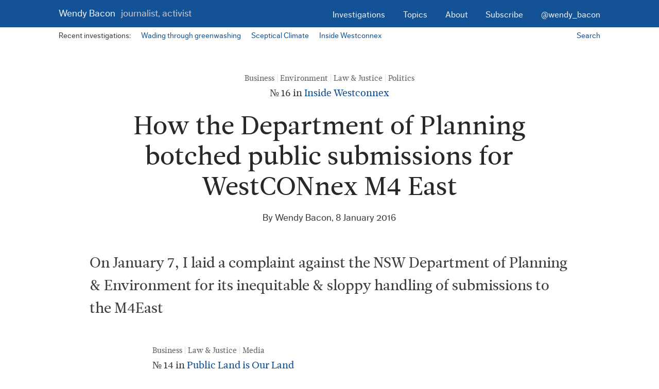

--- FILE ---
content_type: text/html; charset=utf-8
request_url: https://wendybacon.com/page/8/
body_size: 3265
content:
<!doctype html>

<!--[if lt IE 7]><html lang="en-US" class="no-js lt-ie9 lt-ie8 lt-ie7"><![endif]-->
<!--[if IE 7]><html lang="en-US" class="no-js lt-ie9 lt-ie8"><![endif]-->
<!--[if IE 8]><html lang="en-US" class="no-js lt-ie9"><![endif]-->
<!--[if IE 9]><html lang="en-US" class="no-js lt-ie10"><![endif]-->
<!--[if gt IE 9]><!-->
<html lang="en-US" class="no-js">
<!--<![endif]-->

<head>
  <meta charset="UTF-8">
  <meta http-equiv="X-UA-Compatible" content="IE=edge,chrome=1">
  <meta name="viewport" content="width=device-width,initial-scale=1.0">

  <link href="http://www.google-analytics.com" rel="dns-prefetch">
  <link href="/wp-content/themes/wendybacon/img/favicon.png" rel="shortcut icon">
  <link href="/wp-content/themes/wendybacon/img/touch.png" rel="apple-touch-icon-precomposed">

  <!-- typekit fonts -->
  <script type="text/javascript" src="//use.typekit.net/tto7jyy.js"></script>
  <script type="text/javascript">
    try {
      Typekit.load();
    } catch (e) {}
  </script>

  <link rel='stylesheet' id='collagraph-css' href='/wp-content/themes/wendybacon/style.css?ver=1.0' media='all' />
  <!-- Begin Jekyll SEO tag v2.8.0 -->
<title>Page 8 of 26 for Wendy Bacon: Journalist, activist | Journalist, activist</title>
<meta name="generator" content="Jekyll v4.3.3" />
<meta property="og:title" content="Wendy Bacon: Journalist, activist" />
<meta name="author" content="Wendy Bacon" />
<meta property="og:locale" content="en_AU" />
<meta name="description" content="Journalist, activist" />
<meta property="og:description" content="Journalist, activist" />
<link rel="canonical" href="https://www.wendybacon.com/page/8/" />
<meta property="og:url" content="https://www.wendybacon.com/page/8/" />
<meta property="og:site_name" content="Wendy Bacon: Journalist, activist" />
<meta property="og:image" content="https://www.wendybacon.com/wp-content/uploads/2014/08/gravatar.jpg" />
<meta property="og:type" content="website" />
<link rel="prev" href="https://www.wendybacon.com/page/7/" />
<link rel="next" href="https://www.wendybacon.com/page/9/" />
<meta name="twitter:card" content="summary_large_image" />
<meta property="twitter:image" content="https://www.wendybacon.com/wp-content/uploads/2014/08/gravatar.jpg" />
<meta property="twitter:title" content="Wendy Bacon: Journalist, activist" />
<meta name="twitter:site" content="@wendy_bacon" />
<meta name="twitter:creator" content="@Wendy Bacon" />
<script type="application/ld+json">
{"@context":"https://schema.org","@type":"WebPage","author":{"@type":"Person","name":"Wendy Bacon"},"description":"Journalist, activist","headline":"Wendy Bacon: Journalist, activist","image":"https://www.wendybacon.com/wp-content/uploads/2014/08/gravatar.jpg","url":"https://www.wendybacon.com/page/8/"}</script>
<!-- End Jekyll SEO tag -->

</head>

<body class="home">
  <a class="skip-content-link" href="#main">Skip to main content.</a>

  <header class="h-card site-header" role="banner">
    <p class="logo p-name">
      <a class="u-url" rel="home" href="/" title="Return to the home page.">Wendy Bacon <span class="tagline">Journalist, activist</span></a>

    </p>

    <a href="#navigation" class="nav-toggle"><span><i></i>Menu</span></a>

    <nav id="top-navigation" class="nav main-nav">
      <ul class="menu">
        <li><a href="/investigations">Investigations</a></li>
        <li><a href="/topics">Topics</a></li>
        <li><a href="/about">About</a></li>
        <li><a title="Get email updates of new posts and other occasional news." href="http://eepurl.com/ZxIc9">Subscribe</a></li>
        <li><a title="Wendy Bacon on Twitter" href="http://twitter.com/Wendy_Bacon">@wendy_bacon</a></li>
      </ul>
    </nav>
  </header>

  <nav class="ribbon ribbon-recent-investigations">
    <p class="ribbon-text">Recent investigations:</p>

    <ul>
      <li><a href="/investigations/wading-through-greenwashing" title="Go to the Wading through greenwashing investigation.">Wading through greenwashing</a></li>
      <li><a href="/investigations/sceptical-climate" title="Go to the Sceptical Climate investigation.">Sceptical Climate</a></li>
      <li><a href="/investigations/inside-westconnex" title="Go to the Inside Westconnex investigation.">Inside Westconnex</a></li>
    </ul>

    <a class="ribbon-secondary" href="/search" title="">Search</a>
  </nav>

  <main class="main-block page-container" id="main">
    <section class="group group-posts text-block">
  
    <article class="module-article module h-entry first-post">
      <header class="article-header">
        <ul class="post-categories">
          
          
            <li><a href="/business/" rel="tag">Business</a></li>
          
            <li><a href="/environment/" rel="tag">Environment</a></li>
          
            <li><a href="/law-justice/" rel="tag">Law & Justice</a></li>
          
            <li><a href="/politics/" rel="tag">Politics</a></li>
          
        </ul>

        
          <p class="article-investigation-details">
            
            №
            16
            in <a href="/investigations/inside-westconnex" title="View all posts in the Inside Westconnex investigation.">Inside Westconnex</a>
          </p>
        

        <h2 class="module-title article-title p-name">
          <a class="u-url" href="/2016/how-the-department-of-planning-botched-public-submissions-for-westconnex-m4-east" title="Go to How the Department of Planning botched public submissions for WestCONnex M4 East.">How the Department of Planning botched public submissions for WestCONnex M4 East</a>
        </h2>

        <p class="article-metadata">By Wendy Bacon, <a class="permalink u-url" href="/2016/how-the-department-of-planning-botched-public-submissions-for-westconnex-m4-east" title="Permalink for this post.">
          <time class="pubdate dt-published" datetime="2016-01-08T15:36:11+11:00"> 8 January 2016</time></a>
        </p>
      </header>

      <div class="article-summary module-text p-summary">
        <p>On January 7, I laid a complaint against the NSW Department of Planning & Environment for its inequitable & sloppy handling of submissions to the M4East</p>
      </div>

    </article>
  
    <article class="module-article module h-entry ">
      
        <ul class="post-categories">
          
          
            <li><a href="/business/" rel="tag">Business</a></li>
          
            <li><a href="/law-justice/" rel="tag">Law & Justice</a></li>
          
            <li><a href="/media/" rel="tag">Media</a></li>
          
        </ul>

        
          <p class="article-investigation-details">
            
            №
            14
            in <a href="/investigations/public-land-is-our-land" title="View all posts in the Public Land is Our Land investigation.">Public Land is Our Land</a>
          </p>
        

        <h2 class="module-title article-title p-name">
          <a class="u-url" href="/2015/humptys-not-so-charitable-return-revisited" title="Go to Humpty's not so charitable return revisited.">Humpty's not so charitable return revisited</a>
        </h2>

        <p class="article-metadata">By Wendy Bacon, <a class="permalink u-url" href="/2015/humptys-not-so-charitable-return-revisited" title="Permalink for this post.">
          <time class="pubdate dt-published" datetime="2015-12-17T14:36:13+11:00">17 December 2015</time></a>
        </p>
      

      <p class="article-summary module-text p-summary">
        <p>SMH's published but later removed a story about charity fundraising focussing  on the Humpty Dumpty Foundation. I explain why I have republished the story.</p>
      </p>

    </article>
  
    <article class="module-article module h-entry ">
      
        <ul class="post-categories">
          
          
            <li><a href="/business/" rel="tag">Business</a></li>
          
            <li><a href="/environment/" rel="tag">Environment</a></li>
          
            <li><a href="/politics/" rel="tag">Politics</a></li>
          
        </ul>

        

        <h2 class="module-title article-title p-name">
          <a class="u-url" href="/2015/m4-eis-company-aecom-has-major-stake-in-westconnex-project" title="Go to M4 EIS company AECOM has major stake in Westconnex tollway project.">M4 EIS company AECOM has major stake in Westconnex tollway project</a>
        </h2>

        <p class="article-metadata">By Wendy Bacon, <a class="permalink u-url" href="/2015/m4-eis-company-aecom-has-major-stake-in-westconnex-project" title="Permalink for this post.">
          <time class="pubdate dt-published" datetime="2015-10-26T15:57:43+11:00">26 October 2015</time></a>
        </p>
      

      <p class="article-summary module-text p-summary">
        <p>AECOM was paid millions for the  Westconnex  M4 East tunnel EIS. Its critics are asking whether gaps & flaws in the EIS are due to conflicts of interest. </p>
      </p>

    </article>
  
    <article class="module-article module h-entry ">
      
        <ul class="post-categories">
          
          
            <li><a href="/business/" rel="tag">Business</a></li>
          
            <li><a href="/environment/" rel="tag">Environment</a></li>
          
            <li><a href="/politics/" rel="tag">Politics</a></li>
          
        </ul>

        
          <p class="article-investigation-details">
            
            №
            15
            in <a href="/investigations/inside-westconnex" title="View all posts in the Inside Westconnex investigation.">Inside Westconnex</a>
          </p>
        

        <h2 class="module-title article-title p-name">
          <a class="u-url" href="/2015/your-federal-westconnex-dollars-at-work-in-the-city-of-marrickville" title="Go to Your Federal Westconnex dollars at work in the City of Marrickville.">Your Federal Westconnex dollars at work in the City of Marrickville</a>
        </h2>

        <p class="article-metadata">By Wendy Bacon, <a class="permalink u-url" href="/2015/your-federal-westconnex-dollars-at-work-in-the-city-of-marrickville" title="Permalink for this post.">
          <time class="pubdate dt-published" datetime="2015-09-26T21:37:29+10:00">26 September 2015</time></a>
        </p>
      

      <p class="article-summary module-text p-summary">
        <p>Westconnex's 'community information' kiosk at Marrickville Metro might be better described as publicly funded misinformation </p>
      </p>

    </article>
  
    <article class="module-article module h-entry ">
      
        <ul class="post-categories">
          
          
            <li><a href="/law-justice/" rel="tag">Law & Justice</a></li>
          
            <li><a href="/women/" rel="tag">Women</a></li>
          
        </ul>

        
          <p class="article-investigation-details">
            
            №
            30
            in <a href="/investigations/roseanne-beckett-a-miscarriage-of-justice" title="View all posts in the Roseanne Beckett: A Miscarriage of Justice investigation.">Roseanne Beckett: A Miscarriage of Justice</a>
          </p>
        

        <h2 class="module-title article-title p-name">
          <a class="u-url" href="/2015/roseanne-beckett-and-her-long-wait-for-justice" title="Go to Roseanne Beckett and her long wait for justice.">Roseanne Beckett and her long wait for justice</a>
        </h2>

        <p class="article-metadata">By Wendy Bacon, <a class="permalink u-url" href="/2015/roseanne-beckett-and-her-long-wait-for-justice" title="Permalink for this post.">
          <time class="pubdate dt-published" datetime="2015-08-30T20:34:37+10:00">30 August 2015</time></a>
        </p>
      

      <p class="article-summary module-text p-summary">
        <p>Roseanne Beckett spent 10 years in prison for crimes she didn't commit. Finally, this week she won her battle for compensation.    </p>
      </p>

    </article>
  
    <article class="module-article module h-entry ">
      
        <ul class="post-categories">
          
          
            <li><a href="/business/" rel="tag">Business</a></li>
          
            <li><a href="/environment/" rel="tag">Environment</a></li>
          
            <li><a href="/politics/" rel="tag">Politics</a></li>
          
        </ul>

        
          <p class="article-investigation-details">
            
            №
            14
            in <a href="/investigations/inside-westconnex" title="View all posts in the Inside Westconnex investigation.">Inside Westconnex</a>
          </p>
        

        <h2 class="module-title article-title p-name">
          <a class="u-url" href="/2015/will-the-feds-save-the-frog-from-westconnex" title="Go to Will the Feds save the frog from Westconnex?.">Will the Feds save the frog from Westconnex?</a>
        </h2>

        <p class="article-metadata">By Wendy Bacon, <a class="permalink u-url" href="/2015/will-the-feds-save-the-frog-from-westconnex" title="Permalink for this post.">
          <time class="pubdate dt-published" datetime="2015-08-19T22:02:12+10:00">19 August 2015</time></a>
        </p>
      

      <p class="article-summary module-text p-summary">
        <p>An edited version of Wendy Bacon's submission to Federal Department of Environment on NSW RMS referral of a threat to endangered species from Westconnex</p>
      </p>

    </article>
  
    <article class="module-article module h-entry ">
      
        <ul class="post-categories">
          
          
            <li><a href="/environment/" rel="tag">Environment</a></li>
          
            <li><a href="/law-justice/" rel="tag">Law & Justice</a></li>
          
            <li><a href="/politics/" rel="tag">Politics</a></li>
          
        </ul>

        
          <p class="article-investigation-details">
            
            №
            13
            in <a href="/investigations/inside-westconnex" title="View all posts in the Inside Westconnex investigation.">Inside Westconnex</a>
          </p>
        

        <h2 class="module-title article-title p-name">
          <a class="u-url" href="/2015/short-guide-to-nsw-governments-westconnex-eis-process" title="Go to Short Guide to NSW government's Westconnex EIS process.">Short Guide to NSW government's Westconnex EIS process</a>
        </h2>

        <p class="article-metadata">By Wendy Bacon, <a class="permalink u-url" href="/2015/short-guide-to-nsw-governments-westconnex-eis-process" title="Permalink for this post.">
          <time class="pubdate dt-published" datetime="2015-07-19T22:50:08+10:00">19 July 2015</time></a>
        </p>
      

      <p class="article-summary module-text p-summary">
        <p>A brief introduction to the Westconnex EIS process </p>
      </p>

    </article>
  
    <article class="module-article module h-entry ">
      
        <ul class="post-categories">
          
          
            <li><a href="/law-justice/" rel="tag">Law & Justice</a></li>
          
            <li><a href="/politics/" rel="tag">Politics</a></li>
          
        </ul>

        
          <p class="article-investigation-details">
            
            №
            12
            in <a href="/investigations/inside-westconnex" title="View all posts in the Inside Westconnex investigation.">Inside Westconnex</a>
          </p>
        

        <h2 class="module-title article-title p-name">
          <a class="u-url" href="/2015/baird-government-fails-transparency-test" title="Go to Baird government fails transparency test.">Baird government fails transparency test</a>
        </h2>

        <p class="article-metadata">By Wendy Bacon, <a class="permalink u-url" href="/2015/baird-government-fails-transparency-test" title="Permalink for this post.">
          <time class="pubdate dt-published" datetime="2015-07-16T11:57:26+10:00">16 July 2015</time></a>
        </p>
      

      <p class="article-summary module-text p-summary">
        <p>Based on my own experiences, I'm not surprised that the NSW public is losing trust in the Baird government's commitment to transparency and open access. </p>
      </p>

    </article>
  
    <article class="module-article module h-entry ">
      
        <ul class="post-categories">
          
          
            <li><a href="/business/" rel="tag">Business</a></li>
          
            <li><a href="/environment/" rel="tag">Environment</a></li>
          
            <li><a href="/law-justice/" rel="tag">Law & Justice</a></li>
          
            <li><a href="/politics/" rel="tag">Politics</a></li>
          
        </ul>

        
          <p class="article-investigation-details">
            
            №
            13
            in <a href="/investigations/public-land-is-our-land" title="View all posts in the Public Land is Our Land investigation.">Public Land is Our Land</a>
          </p>
        

        <h2 class="module-title article-title p-name">
          <a class="u-url" href="/2015/community-summit-calls-for-parliamentary-inquiry-into-nsw-crown-land" title="Go to Community summit calls for Parliamentary Inquiry into NSW Crown land.">Community summit calls for Parliamentary Inquiry into NSW Crown land</a>
        </h2>

        <p class="article-metadata">By Wendy Bacon, <a class="permalink u-url" href="/2015/community-summit-calls-for-parliamentary-inquiry-into-nsw-crown-land" title="Permalink for this post.">
          <time class="pubdate dt-published" datetime="2015-06-25T23:56:57+10:00">25 June 2015</time></a>
        </p>
      

      <p class="article-summary module-text p-summary">
        <p>A coalition of community groups campaigning to protect public land called for a full parliamentary inquiry into the management of Crown land last night. </p>
      </p>

    </article>
  
    <article class="module-article module h-entry ">
      
        <ul class="post-categories">
          
          
            <li><a href="/business/" rel="tag">Business</a></li>
          
            <li><a href="/environment/" rel="tag">Environment</a></li>
          
            <li><a href="/law-justice/" rel="tag">Law & Justice</a></li>
          
            <li><a href="/politics/" rel="tag">Politics</a></li>
          
        </ul>

        
          <p class="article-investigation-details">
            
            №
            12
            in <a href="/investigations/public-land-is-our-land" title="View all posts in the Public Land is Our Land investigation.">Public Land is Our Land</a>
          </p>
        

        <h2 class="module-title article-title p-name">
          <a class="u-url" href="/2015/review-finds-evidence-of-corruption-in-paddo-bowls-dealings" title="Go to Review finds evidence of corruption in Paddo Bowls dealings.">Review finds evidence of corruption in Paddo Bowls dealings</a>
        </h2>

        <p class="article-metadata">By Wendy Bacon, <a class="permalink u-url" href="/2015/review-finds-evidence-of-corruption-in-paddo-bowls-dealings" title="Permalink for this post.">
          <time class="pubdate dt-published" datetime="2015-06-23T00:49:35+10:00">23 June 2015</time></a>
        </p>
      

      <p class="article-summary module-text p-summary">
        <p>A review of Crown Land dealings with the Paddington Bowling Club has found evidence that an ex-senior Crown Lands officer may have acted "corruptly"</p>
      </p>

    </article>
  
</section>


<nav class="pagination">
  
    <a class="prev page-numbers" href="/page/7/">&laquo; Prev</a>
  

  
    
      <a class='page-numbers' href="/">1</a>
    
  
    
      <a class='page-numbers' href="/page/2/">2</a>
    
  
    
      <a class='page-numbers' href="/page/3/">3</a>
    
  
    
      <a class='page-numbers' href="/page/4/">4</a>
    
  
    
      <a class='page-numbers' href="/page/5/">5</a>
    
  
    
      <a class='page-numbers' href="/page/6/">6</a>
    
  
    
      <a class='page-numbers' href="/page/7/">7</a>
    
  
    
      <span aria-current='page' class='page-numbers current'>8</span>
    
  
    
      <a class='page-numbers' href="/page/9/">9</a>
    
  
    
      <a class='page-numbers' href="/page/10/">10</a>
    
  
    
      <a class='page-numbers' href="/page/11/">11</a>
    
  
    
      <a class='page-numbers' href="/page/12/">12</a>
    
  
    
      <a class='page-numbers' href="/page/13/">13</a>
    
  
    
      <a class='page-numbers' href="/page/14/">14</a>
    
  
    
      <a class='page-numbers' href="/page/15/">15</a>
    
  
    
      <a class='page-numbers' href="/page/16/">16</a>
    
  
    
      <a class='page-numbers' href="/page/17/">17</a>
    
  
    
      <a class='page-numbers' href="/page/18/">18</a>
    
  
    
      <a class='page-numbers' href="/page/19/">19</a>
    
  
    
      <a class='page-numbers' href="/page/20/">20</a>
    
  
    
      <a class='page-numbers' href="/page/21/">21</a>
    
  
    
      <a class='page-numbers' href="/page/22/">22</a>
    
  
    
      <a class='page-numbers' href="/page/23/">23</a>
    
  
    
      <a class='page-numbers' href="/page/24/">24</a>
    
  
    
      <a class='page-numbers' href="/page/25/">25</a>
    
  
    
      <a class='page-numbers' href="/page/26/">26</a>
    
  

  
    <a class="next page-numbers" href="/page/9/">Next &raquo;</a>
  
</nav>


  </main>

  <footer class="site-footer" role="contentinfo">
    <nav class="nav main-nav" id="navigation" role="navigation">
      <ul class="menu">
        <li><a href="/">Home</a></li>
        <li><a href="/investigations">Investigations</a></li>
        <li><a href="/topics">Topics</a></li>
        <li><a href="/about">About</a></li>
        <li><a href="/search">Search</a></li>
      </ul>
    </nav>
  </footer>

  <!-- jquery -->
  <script type="text/javascript" src="/wp-content/themes/wendybacon/js/libraries/jquery.min.js"></script>

  <!-- Include respond.js for < IE 9 -->
  <!--[if lt IE 9]>
            <script src="/wp-content/themes/wendybacon/js/build/polyfill.min.js"></script>
        <![endif]-->

  <script src="/wp-content/themes/wendybacon/js/build/production.js"></script>


  <!-- Google Analytics -->
  <script>
    (function(i, s, o, g, r, a, m) {
      i['GoogleAnalyticsObject'] = r;
      i[r] = i[r] || function() {
        (i[r].q = i[r].q || []).push(arguments)
      }, i[r].l = 1 * new Date();
      a = s.createElement(o),
        m = s.getElementsByTagName(o)[0];
      a.async = 1;
      a.src = g;
      m.parentNode.insertBefore(a, m)
    })(window, document, 'script', '//www.google-analytics.com/analytics.js', 'ga');

    ga('create', 'UA-16188388-6', 'auto');
    ga('send', 'pageview');
  </script>
</body>

</html>


--- FILE ---
content_type: text/css; charset=utf-8
request_url: https://wendybacon.com/wp-content/themes/wendybacon/style.css?ver=1.0
body_size: 4240
content:
/*!
 * Theme Name: Collagraph WordPress Theme
 * Theme URI: http://collagraph.com.au
 * Description: Collagraph WordPress Theme, based on HTML5 Blank.
 * Version: 1.0
 * Author: Collagraph
 * Author URI: http://collagraph.com.au
 */.first-post .module-title,abbr,address,article,aside,audio,b,blockquote,body,body div,caption,cite,code,dd,del,details,dfn,dl,dt,em,fieldset,figure,footer,form,h1,h2,h3,h4,h5,h6,header,hgroup,html,i,iframe,img,ins,kbd,label,legend,li,mark,menu,nav,object,ol,p,pre,q,samp,section,small,span,strong,sub,summary,sup,table,tbody,td,tfoot,th,thead,time,tr,ul,var,video{margin:0;padding:0;border:0;background-color:transparent;vertical-align:baseline;font-size:100%}article,aside,details,figcaption,figure,footer,header,hgroup,main,nav,section,summary{display:block}embed,img,object{max-width:100%}html{overflow-y:scroll}ul{list-style:none}blockquote,q{quotes:none}blockquote:after,blockquote:before,q:after,q:before{content:'';content:none}a{margin:0;padding:0;background:0 0;vertical-align:baseline;font-size:100%}del{text-decoration:line-through}abbr[title],dfn[title]{border-bottom:1px dotted #000;cursor:help}table{border-spacing:0;border-collapse:collapse}th{vertical-align:bottom;font-weight:700}td{font-weight:400}hr{display:block;margin:1em 0;padding:0;height:1px;border:0;border-top:1px solid #ccc}input,select{vertical-align:middle}pre{white-space:pre;white-space:pre-wrap;white-space:pre-line;word-wrap:break-word}input::-moz-focus-inner{padding:0;border:0}.ie7 input[type=checkbox]{vertical-align:baseline}.ie6 input{vertical-align:text-bottom}input,select,textarea{font:99% sans-serif}table{font:100%;font-size:inherit}small{font-size:85%}td,td img{vertical-align:top}sub,sup{position:relative;font-size:75%;line-height:0}sup{top:-.5em}sub{bottom:-.25em}code,kbd,pre,samp{font-family:monospace,sans-serif}.clickable,button,input[type=button],input[type=file],input[type=submit],label{cursor:pointer}button,input,select,textarea{margin:0}button{overflow:visible}.ie7 img{-ms-interpolation-mode:bicubic}.ie6 html{-webkit-filter:expression(document.execCommand("BackgroundImageCache", false, true));filter:expression(document.execCommand("BackgroundImageCache", false, true))}.clearfix:after,.clearfix:before{display:block;overflow:hidden;height:0;content:"\0020"}.clearfix:after{clear:both}.clearfix,.lt-ie9{zoom:1}#wpadminbar{position:fixed!important}.greybox{padding:19px;padding:1.1875rem;min-height:30.74px;min-height:1.92142rem;background:#3e3e3e;color:#f3f2f2;text-align:center}.visuallyhidden{position:absolute;overflow:hidden;clip:rect(0 0 0 0);height:1px;width:1px;margin:-1px;padding:0;border:0}body{font-size:17px;font-size:1.0625rem;line-height:1.5;font-family:leitura-news,georgia,serif;text-rendering:optimizeLegibility;-webkit-font-smoothing:antialiased;color:#3e3e3e;overflow:hidden}@media (min-width:46em){body{font-size:19px;font-size:1.1875rem;line-height:1.6}}.first-post .module-title,h1{margin-top:19px;margin-top:1.1875rem;font-size:30.74px;font-size:1.92142rem;line-height:1.1875;font-weight:400;color:#282828}@media (min-width:46em){.first-post .module-title,h1{font-size:44.51px;font-size:2.78166rem}}@media (min-width:70em){.first-post .module-title,h1{font-size:49.74px;font-size:3.10892rem}}.first-post .module-title:first-child,h1:first-child{margin-top:49.74px;margin-top:3.10892rem}@media (min-width:62em){.first-post .module-title:first-child,h1:first-child{margin-top:116.52px;margin-top:7.28248rem}}h2{margin-top:30.74px;margin-top:1.92142rem;font-size:19px;font-size:1.1875rem;font-family:ff-dagny-web-pro,verdana,sans-serif;font-weight:700;color:#3e3e3e}@media (min-width:46em){h2{margin-top:49.74px;margin-top:3.10892rem;font-size:27.51px;font-size:1.71916rem;line-height:1.1875}}h2:first-child{margin-top:0}h3{margin-top:30.74px;margin-top:1.92142rem;font-family:ff-dagny-web-pro,verdana,sans-serif;font-weight:700}h3:first-child{margin-top:0}h4{margin-top:30.74px;margin-top:1.92142rem;color:#3e3e3e}h4:first-child{margin-top:0}h5{margin-top:30.74px;margin-top:1.92142rem;margin-left:17px;margin-left:1.0625rem;font-weight:400;color:#3e3e3e}h5:first-child{margin-top:0}h6{margin-top:27.51px;margin-top:1.71916rem;font-size:17px;font-size:1.0625rem;font-weight:400}h6:first-child{margin-top:0}p{margin-top:17px;margin-top:1.0625rem}p:first-child{margin-top:0}em{font-style:italic}strong{font-weight:700}blockquote{margin-top:17px;margin-top:1.0625rem;padding-left:27.51px;padding-left:1.71916rem;font-family:ff-dagny-web-pro,verdana,sans-serif;color:#3e3e3e}@media (min-width:40em){blockquote{margin-top:17px;margin-top:1.0625rem;padding-left:27.51px;padding-left:1.71916rem}}cite{font-style:italic}.lede{font-size:19px;font-size:1.1875rem}@media (min-width:46em){.lede{font-size:27.51px;font-size:1.71916rem}}.breadcrumb{font-size:15px;font-size:.9375rem;text-decoration:none;color:#6c6565}img{max-width:100%}article img{margin-top:17px;margin-top:1.0625rem}img:first-child{margin-top:0}mark{background-color:#e8e3ba}*{-moz-box-sizing:border-box;box-sizing:border-box}.chromeframe{position:absolute;top:0}@media (min-width:62em){.about-summary,.first-post>*,.text-block>*{width:85.05342%}}@media (min-width:70em){.about-summary,.first-post>*,.text-block>*{width:65.47952%}}@media (min-width:85em){.about-summary,.first-post>*,.text-block>*{width:53.22947%}}@media (min-width:92em){.about-summary,.first-post>*,.text-block>*{width:44.8406%}}@media (min-width:125em){.about-summary,.first-post>*,.text-block>*{width:36.96069%}}@media (min-width:70em){.index-block>*{width:88.49317%}}@media (min-width:85em){.index-block>*{width:71.93768%}}@media (min-width:92em){.index-block>*{width:68.48034%}}.index-block>*,.text-block>*{margin-left:auto;margin-right:auto}.page-container,.ribbon,.site-footer,.site-header{margin-right:auto;margin-left:auto;padding-right:5.61051%;padding-left:5.61051%}@media (min-width:40em){.page-container,.ribbon,.site-footer,.site-header{padding-right:4.19635%;padding-left:4.19635%}}@media (min-width:46em){.page-container,.ribbon,.site-footer,.site-header{padding-right:11.50683%;padding-left:11.50683%}}@media (min-width:70em){.page-container,.ribbon,.site-footer,.site-header{padding-right:8.89783%;padding-left:8.89783%}}@media (min-width:85em){.page-container,.ribbon,.site-footer,.site-header{padding-right:7.87991%;padding-left:7.87991%}}@media (min-width:92em){.page-container,.ribbon,.site-footer,.site-header{padding-right:7.87991%;padding-left:7.87991%}}.page-header{margin-bottom:17px;margin-bottom:1.0625rem;clear:both}.page-header:after{content:"";display:table;clear:both}@media (min-width:46em){.page-header{margin-bottom:30.74px;margin-bottom:1.92142rem}}@media (min-width:62em){.page-header{margin-bottom:49.74px;margin-bottom:3.10892rem}}ol,ul{margin:17px 0 0 17px;margin:1.0625rem 0 0 1.0625rem;list-style-position:outside}@media (min-width:40em){ol,ul{margin:17px 0 0 27.51px;margin:1.0625rem 0 0 1.71916rem}}ul{list-style-type:disc}li{margin-top:17px;margin-top:1.0625rem}dl{margin-top:0}dt{margin-top:17px;margin-top:1.0625rem;font-style:italic}dd{margin-left:17px;margin-left:1.0625rem}@media (min-width:40em){dd{margin-left:27.51px;margin-left:1.71916rem}}.article-metadata,.article-tags-list,.footer-contact ul,.module-tags,.nav ul,.post-categories,.share-links ul{margin-left:0;list-style-type:none}a{color:#135295;text-decoration:none}a:focus,a:hover{color:#10414c;text-decoration:underline}a:active{color:#6c6565;text-decoration:underline}table{margin:19px 0 0;margin:1.1875rem 0 0;padding:0;max-width:100%;text-align:left}th{text-align:left}td,th{padding:10.51px 7.26px 19px;padding:.65666rem .45358rem 1.1875rem;margin:0}td:first-child,th:first-child{padding-left:0}thead th{padding-bottom:4.1px;padding-bottom:.25082rem;vertical-align:bottom;font-weight:700}tbody td,tbody th{border-top:1px #cdc6c6 solid;vertical-align:top}tbody th{font-weight:400}tbody tr:hover td,tbody tr:hover th{background-color:#f3f2f2;color:#282828}.button,.button-supporting{padding-right:4.49px;padding-right:.28033rem;padding-left:4.49px;padding-left:.28033rem;display:inline-block;border:none;border-radius:.25em;background-color:#135295;color:#fff;text-decoration:none}.button-supporting:focus,.button-supporting:hover,.button:focus,.button:hover{background-color:#196bc2}.button-supporting:active,.button:active{background:#0d3968}.button-alt{background-color:#cdc6c6;color:#282828}.button-submit{background-color:#9b8f8f;color:#fff}.button-supporting{font-size:15px;font-size:.9375rem}@media (min-width:40em){button,input,textarea{width:auto;font-size:19px;font-size:1.1875rem}}.nav li{margin-top:0}.footer-contact a,.main-nav a,a.nav-toggle,button.nav-toggle{padding-top:11.74px;padding-top:.73392rem;padding-bottom:11.74px;padding-bottom:.73392rem;border-bottom-width:1px;display:block;border-bottom-style:solid;transition:padding-left .4s ease,background-color .4s ease}@media (min-width:62em){.footer-contact a,.main-nav a,a.nav-toggle,button.nav-toggle{font-size:17px;font-size:1.0625rem;margin-top:3px}}.footer-contact a:focus,.footer-contact a:hover,.main-nav a:focus,.main-nav a:hover,a.nav-toggle:focus,a.nav-toggle:hover,button.nav-toggle:focus,button.nav-toggle:hover{padding-left:17px;padding-left:1.0625rem;outline:0;text-decoration:underline}@media (min-width:62em){.footer-contact a:focus,.footer-contact a:hover,.main-nav a:focus,.main-nav a:hover,a.nav-toggle:focus,a.nav-toggle:hover,button.nav-toggle:focus,button.nav-toggle:hover{padding-left:inherit}}.main-nav ul{margin:0;padding:0}.main-nav a{border-color:#10414c}@media (min-width:62em){.main-nav a{padding-left:0;padding-right:0;border-bottom-width:0;display:block}}.site-header .main-nav{clear:both;transition:all .3s ease-out}@media (min-width:62em){.site-header .main-nav{display:inline-block;float:right;clear:right;text-align:right}}.site-footer .main-nav ul,.site-header .main-nav ul{display:inline}@media (min-width:62em){.site-header .main-nav li{margin-left:17px;margin-left:1.0625rem;display:inline-block}}@media (min-width:70em){.site-header .main-nav li{margin-left:30.74px;margin-left:1.92142rem}}@media (min-width:85em){.site-header .main-nav li{margin-left:49.74px;margin-left:3.10892rem}}@media (min-width:62em){.site-header .menu a{padding-left:0}}@media (min-width:62em){.site-footer .main-nav{display:inline-block;float:left;clear:left;text-align:left}}@media (min-width:62em){.site-footer .main-nav li{margin-right:17px;margin-right:1.0625rem;display:inline-block}}@media (min-width:70em){.site-footer .main-nav li{margin-right:30.74px;margin-right:1.92142rem}}@media (min-width:85em){.site-footer .main-nav li{margin-right:49.74px;margin-right:3.10892rem}}@media (min-width:62em){.site-footer .menu a{padding-right:0}}a.nav-toggle,button.nav-toggle{text-indent:27.51px;text-indent:1.71916rem;font-size:17px;font-size:1.0625rem;margin:5px 0 0;margin:.3125rem 0 0;border:0;display:inline-block;float:right;width:auto;color:#f3f2f2;text-decoration:none;font-family:ff-dagny-web-pro,verdana,sans-serif;background-color:transparent}a.nav-toggle:after,button.nav-toggle:after{content:"";display:table;clear:both}@media (min-width:62em){a.nav-toggle,button.nav-toggle{display:none}}a.nav-toggle:focus,a.nav-toggle:hover,button.nav-toggle:focus,button.nav-toggle:hover{color:#fff}a.nav-toggle span,button.nav-toggle span{width:188.53px;width:11.78331rem}a.nav-toggle i,a.nav-toggle i:after,a.nav-toggle i:before,button.nav-toggle i,button.nav-toggle i:after,button.nav-toggle i:before{transition:top 300ms ease-in-out,bottom 300ms ease-in-out,-webkit-transform 300ms ease-in-out;transition:top 300ms ease-in-out,bottom 300ms ease-in-out,transform 300ms ease-in-out;cursor:pointer;height:2px;width:17px;width:1.0625rem;background-color:#f3f2f2;position:absolute;display:block;content:""}a.nav-toggle i,button.nav-toggle i{top:1.45em;transition:background-color 200ms ease-in-out}a.nav-toggle i:before,button.nav-toggle i:before{top:-5px}a.nav-toggle i:after,button.nav-toggle i:after{bottom:-5px}a.nav-toggle.active i,button.nav-toggle.active i{background-color:transparent}a.nav-toggle.active i:after,a.nav-toggle.active i:before,button.nav-toggle.active i:after,button.nav-toggle.active i:before{top:0}a.nav-toggle.active i:before,button.nav-toggle.active i:before{-webkit-transform:rotate(45deg);transform:rotate(45deg)}a.nav-toggle.active i:after,button.nav-toggle.active i:after{-webkit-transform:rotate(-45deg);transform:rotate(-45deg)}.js .site-header .main-nav{overflow:hidden;max-height:0;display:none}@media (min-width:62em){.js .site-header .main-nav{max-height:none;display:inherit}}.site-header .main-nav.active{max-height:40em;display:block}.no-js .site-header .main-nav{display:none}@media (min-width:62em){.no-js .site-header .main-nav{display:block}}.pagination{text-align:center}.pagination a{padding:7.26px;padding:.45358rem}.pagination .page-numbers{margin:0 7.26px 17px;margin:0 .45358rem 1.0625rem;color:#135295;display:inline-block}.pagination .current{color:#282828}.pagination .next{white-space:nowrap}button,input,textarea{border-color:#9b8f8f;background-color:#fff}button:focus,input:focus,textarea:focus{border-color:#6c6565}input:-moz-placeholder,textarea:-moz-placeholder{color:#f3f2f2;font-style:italic}button,input,label,textarea{display:block}button,input,textarea{margin:17px 0 0;margin:1.0625rem 0 0;padding:7.26px;padding:.45358rem;border-width:1.53px;border-width:.09581rem;width:100%;border-style:solid;border-radius:0;vertical-align:middle;font-family:ff-dagny-web-pro,verdana,sans-serif;-webkit-appearance:none}@media (min-width:40em){button,input,textarea{width:auto;font-size:19px;font-size:1.1875rem}}input[type=checkbox],input[type=radio]{margin-right:.28033rem;display:inline-block;vertical-align:none}input,textarea{padding:17px;padding:1.0625rem}label{margin:17px 0 0;margin:1.0625rem 0 0}legend{font-family:leitura-news,georgia,serif}.textarea{width:100%}.site-header{margin-bottom:19px;margin-bottom:1.1875rem;width:100%;font-family:ff-dagny-web-pro,verdana,sans-serif;background-color:#135295;color:#fff}.site-header:after{content:"";display:table;clear:both}@media (min-width:62em){.site-header{margin-bottom:0}}.site-header a{color:#f3f2f2}.site-header a:focus,.site-header a:hover{color:#fff}.skip-content-link{position:absolute;overflow:hidden;clip:rect(0 0 0 0);height:1px;width:1px;margin:-1px;padding:0;border:0;font-family:ff-dagny-web-pro,verdana,sans-serif}.skip-content-link:focus,.skip-content-link:hover{position:relative;display:block;overflow:visible;width:auto;height:auto;background:#282828;color:#f3f2f2;box-shadow:none;text-align:center}.logo{font-size:19px;font-size:1.1875rem;margin-top:0;font-weight:400}.logo a{text-decoration:none}.site-header .logo{padding-top:11.74px;padding-top:.73392rem;padding-bottom:11.74px;padding-bottom:.73392rem;display:inline-block;float:left}.tagline{display:none;color:#cdc6c6;text-transform:lowercase}@media (min-width:30em){.tagline{margin-left:7.26px;margin-left:.45358rem;display:inline}}.ribbon{clear:both}.ribbon:after{content:"";display:table;clear:both}.ribbon ul,.ribbon ul li,.ribbon-text{margin-top:0;margin-top:0;margin-bottom:0;margin-bottom:0;display:inline-block}.ribbon ul{margin-left:0}.ribbon ul li{margin-left:17px;margin-left:1.0625rem}.ribbon-recent-investigations{padding-top:4.49px;padding-top:.28033rem;padding-bottom:4.49px;padding-bottom:.28033rem;font-size:15px;font-size:.9375rem;font-family:ff-dagny-web-pro,verdana,sans-serif}.ribbon-secondary{float:right}.site-header+.ribbon{display:none}@media (min-width:62em){.site-header+.ribbon{margin-bottom:49.74px;margin-bottom:3.10892rem;display:block}}@media (min-width:85em){.site-header+.ribbon{margin-bottom:72.1px;margin-bottom:4.50082rem}}.site-footer{margin-top:80.49px;margin-top:5.03033rem;padding-bottom:19px;padding-bottom:1.1875rem;position:relative;bottom:0;float:none;clear:both;min-height:100%;font-family:ff-dagny-web-pro,verdana,sans-serif;background-color:#135295;color:#cdc6c6}.site-footer:after{content:"";display:table;clear:both}@media (min-width:62em){.site-footer{padding-bottom:0}}.site-footer a{color:#f3f2f2}.footer-contact{font-style:normal}.footer-contact li,.footer-contact ul{margin-top:0}.footer-contact a{border-bottom-color:#cdc6c6}.makers-mark{margin-top:17px;margin-top:1.0625rem;display:block}@media (min-width:62em){.makers-mark{display:inline-block;float:right}}.makers-mark a{color:#4a96e8}figure{margin-top:17px;margin-top:1.0625rem}figure:first-child{margin-top:0}figure img{width:100%}.figure-quotation footer,figcaption{font-size:15px;font-size:.9375rem;font-family:ff-dagny-web-pro,verdana,sans-serif;color:#3e3e3e}.figure-quotation footer{margin:19px 0 0 19px;margin:1.1875rem 0 0 1.1875rem}@media (min-width:46em){.figure-quotation footer{margin:19px 0 0 27.51px;margin:1.1875rem 0 0 1.71916rem}}.module{margin-bottom:19px;margin-bottom:1.1875rem;display:block}.module:last-child{margin-bottom:0}.module-summary{margin-bottom:44.51px;margin-bottom:2.78166rem}@media (min-width:46em){.module-summary{margin-bottom:44.51px;margin-bottom:2.78166rem}}@media (min-width:85em){.module-summary{margin-bottom:80.49px;margin-bottom:5.03033rem}}h2.module-title{font-size:27.51px;font-size:1.71916rem}.module-title-subpoint{font-size:17px;font-size:1.0625rem;line-height:1.5;font-weight:400;color:#6c6565}@media (min-width:46em){.module-title-subpoint{font-size:19px;font-size:1.1875rem;line-height:1.6}}.module-categories,.module-tags{font-size:15px;font-size:.9375rem;font-family:ff-dagny-web-pro,verdana,sans-serif}.module-tags{font-family:ff-dagny-web-pro,verdana,sans-serif}.module-tags .module-title{font-size:15px;font-size:.9375rem;display:inline;font-weight:400}.module-tags ul{margin-left:0;display:inline}.module-tags li{margin-top:0;display:inline}.module-tags li:after{content:", ";color:#3e3e3e}.module-tags li:last-child:after{content:none}.msg{padding:11.74px 17px;padding:.73392rem 1.0625rem;display:block;color:#282828;border-left-style:solid;border-left-color:#135295;border-left-width:4.1px;border-left-width:.25082rem;background-color:#f3f2f2;font-family:ff-dagny-web-pro,verdana,sans-serif}.msg-action-email{font-size:15px;font-size:.9375rem;text-decoration:none}.msg-action-email:focus,.msg-action-email:hover{text-decoration:underline}.group{margin-bottom:27.51px;margin-bottom:1.71916rem}.article-tags-list .article-tag{display:inline}.article-tags-list .article-tag+.article-tag:before{content:", ";color:#9b8f8f}.post-categories{margin-top:0}.post-categories li{margin:0;display:inline}.post-categories li:nth-child(n+2):before{font-size:15px;font-size:.9375rem;content:"| ";color:#cdc6c6}.post-categories a{font-size:15px;font-size:.9375rem;display:inline-block;color:#6c6565}.categories-list h2{margin-bottom:0}.categories-list ul{margin-top:0}.categories-list .categories-item{font-size:19px;font-size:1.1875rem}.share-links{font-size:15px;font-size:.9375rem;color:#9b8f8f}.share-links ul{margin-top:4.49px;margin-top:.28033rem}.share-links li{margin-top:0}.share-links a{padding:4.49px 0;padding:.28033rem 0;display:block}.single .share-links{padding-bottom:19px;padding-bottom:1.1875rem;padding-left:5.61051%;float:right;min-width:80.49px;min-width:5.03033rem;width:auto}@media (min-width:46em){.single .share-links{padding-left:3.56144%;width:19.45221%}}@media (min-width:85em){.single .share-links{position:absolute;min-width:none;width:13.32094%;left:71.93768%;padding-left:2.43889%}}@media (min-width:92em){.single .share-links{width:13.32094%;left:68.48034%;padding-left:2.43889%}}@media (min-width:125em){.single .share-links{left:76.36026%}}.first-post .search .module-title,.search .first-post .module-title,.search h1{text-align:center}.searchform{margin-top:19px;margin-top:1.1875rem;border-width:1.53px;border-width:.09581rem;border-color:#9b8f8f;border-style:solid;background-color:#fff}@media (min-width:40em){.searchform{border-width:2.48px;border-width:.15502rem;padding:7.26px;padding:.45358rem}.searchform:after{content:"";display:table;clear:both}}@media (min-width:46em){.searchform{margin-top:30.74px;margin-top:1.92142rem}}.searchform input{text-align:center;border:0}.searchform .search-input{margin-top:0}@media (min-width:40em){.searchform .search-input{float:left;width:82%;text-align:left;border-radius:.25em}}@media (min-width:85em){.searchform .search-input{width:78%;font-size:27.51px;font-size:1.71916rem}}.searchform .button-submit{margin-top:0;display:block;border-top-right-radius:0;border-top-left-radius:0;vertical-align:middle}@media (min-width:40em){.searchform .button-submit{padding-right:17px;padding-right:1.0625rem;padding-left:17px;padding-left:1.0625rem;float:right;border-radius:.25em}}@media (min-width:85em){.searchform .button-submit{font-size:27.51px;font-size:1.71916rem}}.article-header{margin-bottom:17px;margin-bottom:1.0625rem;margin-right:auto;margin-left:auto;clear:both}.article-header:after{content:"";display:table;clear:both}@media (min-width:40em){.article-header{margin-bottom:30.74px;margin-bottom:1.92142rem;text-align:center}}@media (min-width:46em){.article-header{margin-bottom:44.51px;margin-bottom:2.78166rem}}@media (min-width:62em){.article-header{margin-bottom:49.74px;margin-bottom:3.10892rem}}@media (min-width:70em){.article-header{width:88.49317%}}@media (min-width:85em){.article-header{width:71.93768%}}@media (min-width:92em){.article-header{width:68.48034%}}.article-title{font-weight:400;font-family:leitura-news,georgia,serif}.article-title a{color:#282828}.group-posts .article-title{font-weight:700}.article-metadata{font-family:ff-dagny-web-pro,verdana,sans-serif;color:#3e3e3e}.article-metadata a{color:#3e3e3e}.article-metadata ul{margin-left:0}.article-metadata li{margin-top:0;display:inline-block}.article-metadata li:after{content:", ";color:#3e3e3e}.article-metadata li:last-child:after{content:none}.article-metadata .comment-count:before{content:"| "}.article-investigation-details{margin-top:0}.article-body{margin-bottom:30.74px;margin-bottom:1.92142rem}.article-body a{text-decoration:underline}.group-posts-year{margin-top:30.74px;margin-top:1.92142rem;margin-bottom:30.74px;margin-bottom:1.92142rem;font-size:19px;font-size:1.1875rem;line-height:30.74px;line-height:1.92142rem;font-family:leitura-news,georgia,serif;font-weight:400;font-style:italic;text-align:center}@media (min-width:46em){.group-posts-year{margin-top:49.74px;margin-top:3.10892rem;margin-bottom:49.74px;margin-bottom:3.10892rem;font-size:27.51px;font-size:1.71916rem;line-height:1.1875}}.group-posts-year:before{content:"\2013\00a0"}.group-posts-year:after{content:"\00a0\2013"}.article-body{padding-bottom:27.51px;padding-bottom:1.71916rem;border-bottom-width:1.53px;border-bottom-width:.09581rem;border-style:solid;border-color:#cdc6c6}.article-body>p:last-child:after{margin-left:4.49px;margin-left:.28033rem;display:inline-block;width:.7em;height:.7em;border-radius:1em;background-color:#cdc6c6;content:""}.article-footer{margin-bottom:17px;margin-bottom:1.0625rem}@media (min-width:62em){.article-footer{margin-bottom:49.74px;margin-bottom:3.10892rem}}.comments-area{margin-bottom:17px;margin-bottom:1.0625rem;margin-right:auto;margin-left:auto;clear:both}.comments-area:after{content:"";display:table;clear:both}@media (min-width:62em){.comments-area{margin-bottom:49.74px;margin-bottom:3.10892rem}}@media (min-width:70em){.comments-area{width:88.49317%}}@media (min-width:85em){.comments-area{width:71.93768%}}@media (min-width:92em){.comments-area{width:68.48034%}}.group-posts{list-style-type:none}.group-posts .module-article{margin-bottom:49.74px;margin-bottom:3.10892rem}@media (min-width:46em){.group-posts .module-article{margin-bottom:44.51px;margin-bottom:2.78166rem}}@media (min-width:85em){.group-posts .module-article{margin-bottom:80.49px;margin-bottom:5.03033rem}}.group-posts .module-article>.article-metadata{font-size:15px;font-size:.9375rem;margin-top:0}@media (min-width:40em){.group-posts .module-article>.article-metadata{font-size:15px;font-size:.9375rem}}@media (min-width:85em){.group-posts .module-article>.article-metadata{font-size:17px;font-size:1.0625rem}}.group-posts .article-title{margin-top:0}.first-post{width:100%}.first-post .module-title{margin-top:19px;margin-top:1.1875rem;font-weight:400}.first-post>*{margin-left:auto;margin-right:auto}.home .article-image{margin-top:44.51px;margin-top:2.78166rem}@media (min-width:70em){.home .article-image{font-size:27.51px;font-size:1.71916rem;width:88.49317%}}@media (min-width:85em){.home .article-image{width:71.93768%}}@media (min-width:92em){.home .article-image{width:60.60043%}}.home .article-summary{font-size:19px;font-size:1.1875rem}@media (min-width:70em){.home .article-summary{font-size:27.51px;font-size:1.71916rem;width:88.49317%}}@media (min-width:85em){.home .article-summary{width:71.93768%}}@media (min-width:92em){.home .article-summary{width:60.60043%}}@media print{blockquote,figure,li,pre{page-break-inside:avoid}thead{display:table-header-group}img{max-width:100%!important}@page{margin-top:2cm;margin-right:.5cm;margin-bottom:4cm;margin-left:.5cm}h2,h3,p{orphans:3;widows:3}h2,h3,h4,h5,h6{page-break-after:avoid!important}}

--- FILE ---
content_type: application/javascript
request_url: https://wendybacon.com/wp-content/themes/wendybacon/js/build/production.js
body_size: 4195
content:
/*global jQuery */
/*jshint multistr:true browser:true */
/*!
* FitVids 1.0.3
*
* Copyright 2013, Chris Coyier - http://css-tricks.com + Dave Rupert - http://daverupert.com
* Credit to Thierry Koblentz - http://www.alistapart.com/articles/creating-intrinsic-ratios-for-video/
* Released under the WTFPL license - http://sam.zoy.org/wtfpl/
*
* Date: Thu Sept 01 18:00:00 2011 -0500
*/

(function( $ ){

  "use strict";

  $.fn.fitVids = function( options ) {
    var settings = {
      customSelector: null
    };

    if(!document.getElementById('fit-vids-style')) {

      var div = document.createElement('div'),
          ref = document.getElementsByTagName('base')[0] || document.getElementsByTagName('script')[0],
          cssStyles = '&shy;<style>.fluid-width-video-wrapper{width:100%;position:relative;padding:0;}.fluid-width-video-wrapper iframe,.fluid-width-video-wrapper object,.fluid-width-video-wrapper embed {position:absolute;top:0;left:0;width:100%;height:100%;}</style>';

      div.className = 'fit-vids-style';
      div.id = 'fit-vids-style';
      div.style.display = 'none';
      div.innerHTML = cssStyles;

      ref.parentNode.insertBefore(div,ref);

    }

    if ( options ) {
      $.extend( settings, options );
    }

    return this.each(function(){
      var selectors = [
        "iframe[src*='player.vimeo.com']",
        "iframe[src*='youtube.com']",
        "iframe[src*='youtube-nocookie.com']",
        "iframe[src*='kickstarter.com'][src*='video.html']",
        "object",
        "embed"
      ];

      if (settings.customSelector) {
        selectors.push(settings.customSelector);
      }

      var $allVideos = $(this).find(selectors.join(','));
      $allVideos = $allVideos.not("object object"); // SwfObj conflict patch

      $allVideos.each(function(){
        var $this = $(this);
        if (this.tagName.toLowerCase() === 'embed' && $this.parent('object').length || $this.parent('.fluid-width-video-wrapper').length) { return; }
        var height = ( this.tagName.toLowerCase() === 'object' || ($this.attr('height') && !isNaN(parseInt($this.attr('height'), 10))) ) ? parseInt($this.attr('height'), 10) : $this.height(),
            width = !isNaN(parseInt($this.attr('width'), 10)) ? parseInt($this.attr('width'), 10) : $this.width(),
            aspectRatio = height / width;
        if(!$this.attr('id')){
          var videoID = 'fitvid' + Math.floor(Math.random()*999999);
          $this.attr('id', videoID);
        }
        $this.wrap('<div class="fluid-width-video-wrapper"></div>').parent('.fluid-width-video-wrapper').css('padding-top', (aspectRatio * 100)+"%");
        $this.removeAttr('height').removeAttr('width');
      });
    });
  };
// Works with either jQuery or Zepto
})( window.jQuery || window.Zepto );
/*
 * jQuery WidowFix Plugin
 * http://matthewlein.com/widowfix/
 * Copyright (c) 2010 Matthew Lein
 * Version: 1.3.2 (7/23/2011)
 * Dual licensed under the MIT and GPL licenses
 * Requires: jQuery v1.4 or later
 */


(function( $ ){

    jQuery.fn.widowFix = function(userOptions) {

        var defaults = {
            letterLimit: null,
            prevLimit: null,
            linkFix: false,
            dashes: false
        };

        var wfOptions = $.extend(defaults, userOptions);

        if (this.length) {

            return this.each(function(){

                var $this = $(this);
                var linkFixLastWord;

                if ( wfOptions.linkFix ) {
                    var $linkHolder = $this.find('a:last');
                    //find the anchors and wrap them up with a <var> tag to find it later
                    $linkHolder.wrap('<var>');
                    //store the anchor inside
                    var $lastLink = $('var').html();
                    //get the real length of the last word
                    linkFixLastWord = $linkHolder.contents()[0];
                    //remove the anchor
                    $linkHolder.contents().unwrap();
                }

                var contentArray = $(this).html().split(' '),
                    lastWord = contentArray.pop();

                if (contentArray.length <= 1) {
                    // it's a one word element, abort!
                    return;
                }

                function checkSpace(){
                    if (lastWord === ''){
                        // trailing space found, pop it off and check again
                        lastWord = contentArray.pop();
                        checkSpace();
                    }
                }
                checkSpace();

                // if contains a dash, use white-space nowrap to stop breaking
                if (wfOptions.dashes) {

                    // all 3 dash types: regular, en, em
                    var dashes = ['-','–','—'];

                    $.each(dashes, function(index, dash) {

                        if ( lastWord.indexOf(dash) > 0 ) {
                            lastWord = '<span style="white-space:nowrap;">' + lastWord + '</span>';
                            return false; // break out early
                        }

                    });

                }

                var prevWord = contentArray[contentArray.length-1];

                //if linkFix is on, check for the letter limit
                if (wfOptions.linkFix) {
                    //if the last word is longer than the limit, stop the script
                    if (wfOptions.letterLimit !== null &&
                        linkFixLastWord.length >= wfOptions.letterLimit
                        ) {

                            $this.find('var').each(function(){
                                $(this).contents().replaceWith($lastLink);
                                $(this).contents().unwrap();
                            });
                            return;

                    //or if the prev word is longer than the limit
                    } else if (wfOptions.prevLimit !== null &&
                               prevWord.length >= wfOptions.prevLimit
                               ) {
                                    $this.find('var').each(function(){
                                        $(this).contents().replaceWith($lastLink);
                                        $(this).contents().unwrap();
                                    });
                                    return;
                    }


                } else {
                    //if the last word is longer than the limit, stop the script
                    if (wfOptions.letterLimit !== null &&
                        lastWord.length >= wfOptions.letterLimit
                        ) {
                            return;
                    } else if (wfOptions.prevLimit !== null &&
                        prevWord.length >= wfOptions.prevLimit
                        ) {
                            return;
                    }
                }

                var content = contentArray.join(' ') + '&nbsp;' + lastWord;
                $this.html(content);

                if (wfOptions.linkFix) {

                    //find the var and put the anchor back in, then unwrap the <var>
                    $this.find('var').each(function(){
                        $(this).contents().replaceWith($lastLink);
                        $(this).contents().unwrap();
                    });
                }

            });

        }

    };

})( jQuery );
/*! Picturefill - Responsive Images that work today. (and mimic the proposed Picture element with span elements). Author: Scott Jehl, Filament Group, 2012 | License: MIT/GPLv2 */

(function( w ){

	// Enable strict mode
	"use strict";

	w.picturefill = function() {
		var ps = w.document.getElementsByTagName( "span" );

		// Loop the pictures
		for( var i = 0, il = ps.length; i < il; i++ ){
			if( ps[ i ].getAttribute( "data-picture" ) !== null ){

				var sources = ps[ i ].getElementsByTagName( "span" ),
					matches = [];

				// See if which sources match
				for( var j = 0, jl = sources.length; j < jl; j++ ){
					var media = sources[ j ].getAttribute( "data-media" );
					// if there's no media specified, OR w.matchMedia is supported
					if( !media || ( w.matchMedia && w.matchMedia( media ).matches ) ){
						matches.push( sources[ j ] );
					}
				}

			// Find any existing img element in the picture element
			var picImg = ps[ i ].getElementsByTagName( "img" )[ 0 ];

			if( matches.length ){
				var matchedEl = matches.pop();
				if( !picImg || picImg.parentNode.nodeName === "NOSCRIPT" ){
					picImg = w.document.createElement( "img" );
					picImg.alt = ps[ i ].getAttribute( "data-alt" );
				}
				else if( matchedEl === picImg.parentNode ){
					// Skip further actions if the correct image is already in place
					continue;
				}

				picImg.src =  matchedEl.getAttribute( "data-src" );
				matchedEl.appendChild( picImg );
				picImg.removeAttribute("width");
				picImg.removeAttribute("height");
			}
			else if( picImg ){
				picImg.parentNode.removeChild( picImg );
			}
		}
		}
	};

	// Run on resize and domready (w.load as a fallback)
	if( w.addEventListener ){
		w.addEventListener( "resize", w.picturefill, false );
		w.addEventListener( "DOMContentLoaded", function(){
			w.picturefill();
			// Run once only
			w.removeEventListener( "load", w.picturefill, false );
		}, false );
		w.addEventListener( "load", w.picturefill, false );
	}
	else if( w.attachEvent ){
		w.attachEvent( "onload", w.picturefill );
	}

}( this ));

// Tiny object for getting counts
// http://davidwalsh.name/twitter-facebook-jsonp

var socialGetter = (function() {
    /* just a utility to do the script injection */
    function injectScript(url) {
        var script = document.createElement('script');
        script.async = true;
        script.src = url;
        document.body.appendChild(script);
    }

    return {
        getFacebookCount: function(url, callbackName) {
            injectScript('https://graph.facebook.com/?id=' + url + '&callback=' + callbackName);
        },
        getTwitterCount: function(url, callbackName) {
            injectScript('http://urls.api.twitter.com/1/urls/count.json?url=' + url + '&callback=' + callbackName);
        }
    };
})();

// Callbacks to do something with the result
function twitterCallback(result) {
    result.count && console.log('The count is: ', result.count);
}

function facebookCallback(result) {
    result.shares && console.log('The count is: ', result.shares);
}

/*! Tappy! - a lightweight normalized tap event. Copyright 2013 @scottjehl, Filament Group, Inc. Licensed MIT */
(function( w, $, undefined ){

	// handling flag is true when an event sequence is in progress (thx androood)
	w.tapHandling = false;

	var tap = function( $els ){
		return $els.each(function(){

			var $el = $( this ),
				resetTimer,
				startY,
				startX,
				cancel,
				scrollTolerance = 10;

			function trigger( e ){
				$( e.target ).trigger( "tap", [ e, $( e.target ).attr( "href" ) ] );
				e.stopImmediatePropagation();
			}

			function getCoords( e ){
				var ev = e.originalEvent || e,
					touches = ev.touches || ev.targetTouches;

				if( touches ){
					return [ touches[ 0 ].pageX, touches[ 0 ].pageY ];
				}
				else {
					return null;
				}
			}

			function start( e ){
				if( e.touches && e.touches.length > 1 || e.targetTouches && e.targetTouches.length > 1 ){
					return false;
				}

				var coords = getCoords( e );
				startX = coords[ 0 ];
				startY = coords[ 1 ];
			}

			// any touchscroll that results in > tolerance should cancel the tap
			function move( e ){
				if( !cancel ){
					var coords = getCoords( e );
					if( coords && ( Math.abs( startY - coords[ 1 ] ) > scrollTolerance || Math.abs( startX - coords[ 0 ] ) > scrollTolerance ) ){
						cancel = true;
					}
				}
			}

			function end( e ){
				clearTimeout( resetTimer );
				resetTimer = setTimeout( function(){
					w.tapHandling = false;
					cancel = false;
				}, 1000 );

				if( e.ctrlKey || e.metaKey ){
					return;
				}

				e.preventDefault();

				// this part prevents a double callback from touch and mouse on the same tap

				// if a scroll happened between touchstart and touchend
				if( cancel || w.tapHandling && w.tapHandling !== e.type ){
					cancel = false;
					return;
				}

				w.tapHandling = e.type;
				trigger( e );
			}

			$el
				.bind( "touchstart MSPointerDown", start )
				.bind( "touchmove MSPointerMove", move )
				.bind( "touchend MSPointerUp", end )
				.bind( "click", end );
		});
	};

	// use special events api
	if( $.event && $.event.special ){
		$.event.special.tap = {
			add: function( handleObj ) {
				tap( $( this ), true );
			},
			remove: function( handleObj ) {
				tap( $( this ), false );
			}
		};
	}
	else{
		// monkeybind
		var oldBind = $.fn.bind;
		$.fn.bind = function( evt ){
			if( /(^| )tap( |$)/.test( evt ) ){
				tap( this );
			}
			return oldBind.apply( this, arguments );
		};
	}

}( this, jQuery ));

$(function() {
    $(document).ready(function() {
        $('html').addClass('js').removeClass('no-js');


        // toggle menu
        // Customised Jquery implementation
        // of http://codepen.io/svinkle/pen/LDKwA

        // Vars
        var $menu = $('.site-header .main-nav'),
        $menulink = $('.nav-toggle');

        // Button properties
        $menu.attr('aria-hidden', 'true')
            .attr('aria-labelledby', 'menu-button');

        // Build meny toggle button
        $menulink.replaceWith( '<button class="nav-toggle"><span><i></i>Menu</span></button>' );

        $menulink = $('.nav-toggle')
            .attr('id', 'menu-button')
            .attr('aria-label', 'Menu')
            .attr('aria-expanded', 'false')
            .attr('aria-controls', 'menu');

        // Menu click functions
        $menulink.bind( "tap", function() {
            $menulink.toggleClass('active');
            $menu.toggleClass('active');

            // If menu is expanded/active...
            if ( $menulink.hasClass('active') ) {
                $menu.attr('aria-hidden', 'false');

                $menulink.attr('aria-expanded', 'true');

                $('#top-navigation .menu li:first-child a').focus();
            }

            else {
                $menu.attr('aria-hidden', 'true');

                $menulink.attr('aria-expanded', 'false');
            }

            return false;
        });

        // use tappy on navigation clicks
        $( ".main-nav a" ).each( function(){
            var href = $( this ).attr( "href" );
            if( href.indexOf( "#" ) !== 0 ){
                $( this ).bind( "tap", function(){
                    window.location.href = this.href;
                });
            }
        } );

        // Widowfix
        $('.article-title, .module-title, .module-text, .e-content, .text-block p, .text-block h2').widowFix({
            letterLimit: 10,
            prevLimit: 8
        });

        // Fitvids, responsive video
        $('main').fitVids();

        // smooth scroll
        $('div[role="main"] a[href*=#]:not([href=#])').click(function() {
            if (location.pathname.replace(/^\//,'') == this.pathname.replace(/^\//,'') || location.hostname == this.hostname) {
                var target = $(this.hash);

                target = target.length ? target : $('[name=' + this.hash.slice(1) +']');

                if (target.length) {
                    $('html,body').animate({
                        scrollTop: target.offset().top
                    }, 500);

                    return false;
                }
            }
        });

        // On Load
        $(window).bind("load", function() {
            resetMenuAriaHidden()
        });

        // On Scroll
        // $(window).scroll(function(){
        // });

        // On Resize
        $(window).resize(function(){
            resetMenuAriaHidden()
        });
    });
});

// make sure aria-hidden values of menu
// are set correctly for widescreens
function resetMenuAriaHidden() {
    // get the current css mediaquery active using
    // information set in sass partial _js-mq.scss.
    // See http://adactio.com/journal/5429/
    var size = window.getComputedStyle(document.body,':after').getPropertyValue('content');

    // Vars
    var $menu = $('.site-header .main-nav'),
    $menulink = $('.nav-toggle');

    // If not small screens
    if (size != 'bp-s') {
        $menulink.attr('aria-hidden', 'true');

        $menu.attr('aria-hidden', 'false')
            .removeAttr('aria-labelledby')
    } else {
        if ( $menulink.attr('aria-hidden', 'true') ) {
            $menulink.attr('aria-hidden', 'false');

            $menu.attr('aria-hidden', 'true')
                .attr('aria-labelledby', 'menu-button');
        }
    }
}
